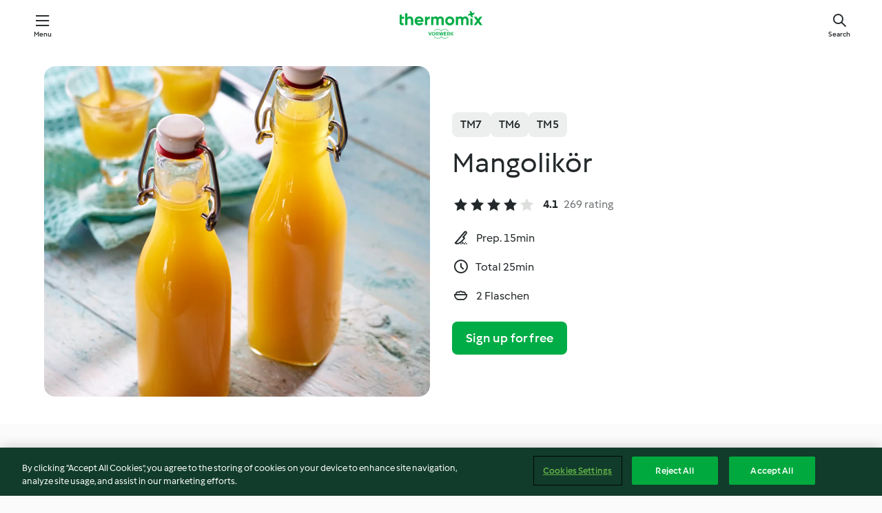

--- FILE ---
content_type: text/html; charset=utf-8
request_url: https://cookidoo.thermomix.com/recipes/recipe/en-US/r97292
body_size: 9831
content:
<!DOCTYPE html>
<html
  lang="en-US"
  class="cicd2-theme">
<head>
    <meta property="og:url" content="https://cookidoo.thermomix.com/recipes/recipe/en-US/r97292"/>
    <meta property="og:title" content="Mangolikör"/>
    <meta property="og:description" content="A world of Thermomix® recipes - Cookidoo® brings you delicious food from all over the world.
With thousands of recipes and ideas, you'll find mouth-watering inspiration every time you log in."/>
    <meta property="og:image" content="https://assets.tmecosys.com/image/upload/t_web_rdp_recipe_584x480/img/recipe/ras/Assets/44126368-CF65-413D-83CB-B25F2C17EC0C/Derivates/9EF0C4E4-5FE5-478D-9FE9-BA5E0526FC45.jpg"/>
    <meta name="robots" content="noarchive"/>
    <meta charset="utf-8">
    <meta name="viewport" content="width=device-width, initial-scale=1, shrink-to-fit=no">
    <link rel="stylesheet" href="https://patternlib-all.prod.external.eu-tm-prod.vorwerk-digital.com/pl-core-29.5.0-c777d148a40073f22d20001fcdd6914f.css">
      <link rel="stylesheet" href="https://patternlib-all.prod.external.eu-tm-prod.vorwerk-digital.com/cicd2-theme-29.5.0-43cee002ce95b4bcfc18513ecba0695e.css">
    <link rel="stylesheet" href="https://recipepublic-all.prod.external.eu-tm-prod.vorwerk-digital.com/bundle-7e9da6437349bf80779b292c7cffc47b.css">
    <link rel="icon" href="https://patternlib-all.prod.external.eu-tm-prod.vorwerk-digital.com/favicon-02a92602e0cf506ebd0186892a17fd82.ico">
    <link rel="preconnect" href="https://assets.tmecosys.com" crossorigin="anonymous">
    <script>"use strict";(()=>{function c(n){let t=document.cookie.match(new RegExp("(^| )"+n+"=([^;]+)"));if(t)return t[2]}var e={get:c};e.get("v-authenticated")?document.documentElement.classList.add("is-authenticated"):document.documentElement.classList.add("is-unauthenticated");})();
</script>
    <title>Mangolikör - Cookidoo® – the official Thermomix® recipe platform</title>
    <link rel="stylesheet" href="https://patternlib-all.prod.external.eu-tm-prod.vorwerk-digital.com/pl-recipe-2.18.3-4949e3c3f2b6c536234d63e48d89c215.css">
    <script type="application/ld+json">{"@context":"http://schema.org/","@type":"Recipe","name":"Mangolikör","image":"https://assets.tmecosys.com/image/upload/t_web_rdp_recipe_584x480_1_5x/img/recipe/ras/Assets/44126368-CF65-413D-83CB-B25F2C17EC0C/Derivates/9EF0C4E4-5FE5-478D-9FE9-BA5E0526FC45.jpg","totalTime":"PT25M","cookTime":"PT25M","prepTime":"PT15M","recipeYield":"2 Flaschen","recipeCategory":["Getränke"],"recipeIngredient":["400 g Korn","2 Dosen Mango","200 g Zucker"],"nutrition":{"@type":"NutritionInformation","calories":"1173 kcal","carbohydrateContent":"187 g","fatContent":"1 g","proteinContent":"1 g"},"inLanguage":"en-US","author":{"@type":"Organization","name":"Vorwerk Home & Co. KmG","address":"Wolleraustrasse 11a\n8807 Freienbach\nSwitzerland","url":"https://cookidoo.thermomix.com"},"aggregateRating":{"@id":"AggregatedRating"}}</script>
</head>

<body>
  <core-user-info
    condition="html.is-authenticated"
    base="/profile/api/user"
    community-profile="/community/profile/en-US"
    devices="/customer-devices/api/my-devices/versions"
    >
  </core-user-info>
  
  <div class="page-content">
      
  <header tabindex="-1" class="page-header">
    <div class="page-header__content">
      <a href="#main-content" class="link--skip">Skip to main content</a>
          <a class="logo page-header__home authenticated-only" href="/foundation/en-US/for-you"
            aria-label="Link to the home page">
            <img class="logo" src="https://patternlib-all.prod.external.eu-tm-prod.vorwerk-digital.com/logo_thermomix-02469c2fb4fca55fc3c397286d9e7fe0.svg"
              alt="Thermomix®">
          </a>
          <a class="logo page-header__home unauthenticated-only" href="/foundation/en-US/explore"
            aria-label="Link to the home page">
            <img class="logo" src="https://patternlib-all.prod.external.eu-tm-prod.vorwerk-digital.com/logo_thermomix-02469c2fb4fca55fc3c397286d9e7fe0.svg"
              alt="Thermomix®">
          </a>
      <core-nav class="page-header__nav">
        <nav class="core-nav__nav" role="navigation">
          <button class="core-nav__trigger">Menu</button>
          <div class="core-nav__container">
            <ul class="core-nav__main-links authenticated-only">
                <li class="core-nav__item">
                  <a href="/foundation/en-US/for-you"
                    class="core-nav__link">For You</a>
                </li>
              <li class="core-nav__item">
                <a href="/foundation/en-US/explore"
                  class="core-nav__link">Explore</a>
              </li>
              <li class="core-nav__item">
                <a href="/organize/en-US/my-recipes"
                  class="core-nav__link">My Recipes</a>
              </li>
              <li class="core-nav__item">
                <a href="/planning/en-US/my-week"
                  class="core-nav__link">My Week</a>
              </li>
                <li class="core-nav__item">
                  <a href="/shopping/en-US"
                    class="core-nav__link">Shopping list</a>
                </li>
            </ul>
            <ul class=" core-nav__main-links unauthenticated-only">
              <li class="core-nav__item">
                <a href="/foundation/en-US/explore"
                  class="core-nav__link">Explore</a>
              </li>
              <li class="core-nav__item">
                <a href="/foundation/en-US/membership"
                  class="core-nav__link">Membership</a>
              </li>
              <li class="core-nav__item">
                <a href="/foundation/en-US/help"
                  class="core-nav__link">Help</a>
              </li>
            </ul>
            <ul class="core-nav__links unauthenticated-only">
              <li class="core-nav__item">
                <a href="/ciam/register/start"
                  class="core-nav__link page-header__sign-up page-header__icon">Sign up</a>
              </li>
              <li class="core-nav__item">
                <a href="/profile/en-US/login?redirectAfterLogin=%2Frecipes%2Frecipe%2Fen-US%2Fr97292"
                  class="core-nav__link page-header__login page-header__icon">Login</a>
              </li>
            </ul>
            <div role="separator" aria-orientation="vertical"
              class="core-nav__separator separator-vertical separator-vertical--silver-20"></div>
            <core-user-profile class="authenticated-only">
              <core-dropdown-menu class="core-nav__dropdown core-nav__dropdown--profile" align="bottom-right">
                <button class="core-dropdown-menu__trigger core-nav__dropdown-trigger">
                  <span class="core-nav__dropdown-trigger-icon" aria-hidden="true"></span>
                  <img class="core-nav__dropdown-trigger-picture" src alt>
                  <span class="core-dropdown-menu__trigger-text">
                      Profile
                  </span>
                </button>
                <div class="core-dropdown-menu__content core-nav__dropdown-content">
                  <ul class="core-dropdown-list core-nav__dropdown-list">
                    <li class="core-community-profile__link">
                      <a href="/community/profile/en-US"
                        class="core-dropdown-list__item core-nav__link core-nav__link--community">
                        <core-community-profile>
                          <span class="core-community-profile__icon" aria-hidden="true"></span>
                          <img class="core-community-profile__picture" src alt>
                          <div class="core-community-profile__heading-group">
                            <span class="core-community-profile__header">Profile</span>
                            <span class="core-community-profile__subheader">View profile</span>
                          </div>
                        </core-community-profile>
                      </a>
                    </li>
                    <li>
                      <a href="/commerce/en-US/membership"
                        class="core-dropdown-list__item core-nav__link">Account</a>
                    </li>
                    <li>
                      <a href="/foundation/en-US/help"
                        class="core-dropdown-list__item core-nav__link">Help</a>
                    </li>
                    <li>
                      <a href="/profile/logout"
                        class="core-dropdown-list__item core-nav__link">Sign out</a>
                    </li>
                  </ul>
                </div>
              </core-dropdown-menu>
            </core-user-profile>
          </div>
          <div role="separator" aria-orientation="vertical"
            class="core-nav__separator separator-vertical separator-vertical--silver-20"></div>
        </nav>
      </core-nav>
      <a class="page-header__search page-header__icon" href="/search/en-US"
        aria-label="Search">Search</a>
    </div>
  </header>
  <recipe-scrollspy>
    <nav class="recipe-scrollspy__nav">
        <a href="#ingredients-section" class="recipe-scrollspy__link">Ingredients</a>
  
      <a href="#difficulty-section" class="recipe-scrollspy__link">Difficulty</a>
  
        <a href="#nutrition-section" class="recipe-scrollspy__link">Nutrition</a>
  
        <a href="#also-featured-in-section" class="recipe-scrollspy__link">Also featured in</a>
  
      <a id="recipe-scrollspy-alternative-recipes" href="#alternative-recipes" class="recipe-scrollspy__link">You might also like...</a>
    </nav>
  </recipe-scrollspy>

  <recipe-details id="main-content">
    <recipe-card>
      <div class="recipe-card__wrapper">
        <div class="recipe-card__image-wrapper">
            <core-image-loader>
              <img
                class="recipe-card__image"
                  src="https://assets.tmecosys.com/image/upload/t_web_rdp_recipe_584x480/img/recipe/ras/Assets/44126368-CF65-413D-83CB-B25F2C17EC0C/Derivates/9EF0C4E4-5FE5-478D-9FE9-BA5E0526FC45.jpg"
                  srcset="https://assets.tmecosys.com/image/upload/t_web_rdp_recipe_584x480/img/recipe/ras/Assets/44126368-CF65-413D-83CB-B25F2C17EC0C/Derivates/9EF0C4E4-5FE5-478D-9FE9-BA5E0526FC45.jpg 584w, https://assets.tmecosys.com/image/upload/t_web_rdp_recipe_584x480_1_5x/img/recipe/ras/Assets/44126368-CF65-413D-83CB-B25F2C17EC0C/Derivates/9EF0C4E4-5FE5-478D-9FE9-BA5E0526FC45.jpg 876w"
                    sizes="(min-width: 1333px) 584px, (min-width: 768px) 50vw, 100vw"
                alt="Mangolikör"
                title="Mangolikör"/>
            </core-image-loader>
        </div>
        <div class="recipe-card__info">
    
            <div class="recipe-card__header">
              <div class="recipe-card__header-left">
                  <rdp-badges id="tm-versions-modal">
                      <button class="core-chip-button core-chip-button--flat core-chip-button--x-small">
                        TM7
                      </button>
                      <button class="core-chip-button core-chip-button--flat core-chip-button--x-small">
                        TM6
                      </button>
                      <button class="core-chip-button core-chip-button--flat core-chip-button--x-small">
                        TM5
                      </button>
                  </rdp-badges>
                
                  <core-modal
                    trigger-id="tm-versions-modal"
                    class="tm-versions-modal"
                    prevent-body-scroll="true"
                    hidden>
                    <div class="core-modal__wrapper">
                      <div class="core-modal__container" role="dialog" aria-modal="true">
                  
                        <div class="core-modal__header">
                          <h2>Devices & Accessories</h2>
                          <button class="core-modal__close" aria-label="Close Modal"></button>
                        </div>
                  
                        <core-scrollbar class="core-modal__content" fadeout-top>
                          <div class="core-scrollbar__content">
                  
                            <rdp-tm-versions>
                              <p class="rdp-tm-versions__description">This recipe is designed for a specific device and accessory combination. Without this required setup the recipe might not be successful.</p>
                              <div class="rdp-tm-versions__list">
                                  <div class="rdp-tm-versions__item">
                                    <img src="https://patternlib-all.prod.external.eu-tm-prod.vorwerk-digital.com/tm7-83b22c91a1a1e7fee3797168f05f9754.png" class="rdp-tm-versions__image"/>
                                    <div class="rdp-tm-versions__wrapper">
                                      <span class="rdp-tm-versions__name">Thermomix® TM7</span>
                                      <span class="rdp-tm-versions__compatibility">
                                        <span class="icon icon--checkmark-circle icon--xxxs"></span>Compatible
                                      </span>
                                    </div>
                                  </div>
                                  <div class="rdp-tm-versions__item">
                                    <img src="https://patternlib-all.prod.external.eu-tm-prod.vorwerk-digital.com/tm6-fff867f1cfc7f35118b8b6dfffca8339.png" class="rdp-tm-versions__image"/>
                                    <div class="rdp-tm-versions__wrapper">
                                      <span class="rdp-tm-versions__name">Thermomix® TM6</span>
                                      <span class="rdp-tm-versions__compatibility">
                                        <span class="icon icon--checkmark-circle icon--xxxs"></span>Compatible
                                      </span>
                                    </div>
                                  </div>
                                  <div class="rdp-tm-versions__item">
                                    <img src="https://patternlib-all.prod.external.eu-tm-prod.vorwerk-digital.com/tm5-a3a665744eb0093e9108135bf6b1baa4.png" class="rdp-tm-versions__image"/>
                                    <div class="rdp-tm-versions__wrapper">
                                      <span class="rdp-tm-versions__name">Thermomix® TM5</span>
                                      <span class="rdp-tm-versions__compatibility">
                                        <span class="icon icon--checkmark-circle icon--xxxs"></span>Compatible
                                      </span>
                                    </div>
                                  </div>
                              </div>
                            </rdp-tm-versions>
                  
                  
                          </div>
                        </core-scrollbar>
                  
                        <div class="core-modal__footer">
                          <a class="button--inline rdp-tm-versions__more" href="/foundation/en-US/thermomix-compatibility">More information</a>
                        </div>
                      </div>
                    </div>
                  </core-modal>
                
              </div>
            </div>
    
          <div class="recipe-card__content">
            <core-ellipsis lines-count="3">
              <h1 class="recipe-card__section recipe-card__name">Mangolikör</h1>
            </core-ellipsis>
            
            <core-rating>
  <div class="core-rating__rating-list">
      <span class="core-rating__point core-rating__point--full"></span>
      <span class="core-rating__point core-rating__point--full"></span>
      <span class="core-rating__point core-rating__point--full"></span>
      <span class="core-rating__point core-rating__point--full"></span>
      <span class="core-rating__point "></span>
  </div>
    <span class="core-rating__counter">4.1</span>
    <span class="core-rating__label">
      
      269 rating
      
    </span>
  <script type="application/ld+json">
  {
    "@context": "http://schema.org",
    "@type": "AggregateRating",
    "@id": "AggregatedRating",
    "ratingValue": 4.1,
    "reviewCount": 269
  }
  </script>
</core-rating>

            <div class="recipe-card__cook-params">
              <div class="recipe-card__cook-param">
                <span class="icon icon--time-preparation"></span>
                <span>Prep. 15min </span>
              </div>
              <div class="recipe-card__cook-param">
                <span class="icon icon--time"></span>
                <span>Total 25min</span>
              </div>
              <div class="recipe-card__cook-param">
                <span class="icon icon--servings"></span>
                <span>2 Flaschen</span>
              </div>
            </div>
          </div>
    
          <div class="recipe-card__footer">
            <a class="button--primary recipe-card__action-button recipe-card__action-button--primary"
              title="Sign up for free"
              href="/ciam/register/start">Sign up for free</a>
          </div>
        </div>
      </div>
    </recipe-card>
    
    <recipe-content>
      <div class="recipe-content__left">
        <div mobile-order="1">
          <div id="ingredients-section" class="recipe-content__section">
            <h4 class="recipe-content__title">Ingredients</h4>
              <div class="recipe-content__inner-section">
                <ul class="ul--clean">
                    <li>
          <recipe-ingredient>
            <div class="recipe-ingredient__wrapper">
                <img class="recipe-ingredient__image"   src="https://assets.tmecosys.com/image/upload/t_web_ingredient_48x48/icons/ingredient_icons/284"
            srcset="https://assets.tmecosys.com/image/upload/t_web_ingredient_48x48/icons/ingredient_icons/284 48w, https://assets.tmecosys.com/image/upload/t_web_ingredient_48x48_1_5x/icons/ingredient_icons/284 72w, https://assets.tmecosys.com/image/upload/t_web_ingredient_48x48_2x/icons/ingredient_icons/284 96w"
              sizes="48px"
           />
          
                <div class="recipe-ingredient__content">
                  <span class="recipe-ingredient__name">
                    Korn 
                  </span>
                </div>
                <span class="recipe-ingredient__amount">
                      400
                    g
                </span>
            </div>
          </recipe-ingredient>
          </li>
                    <li>
          <recipe-ingredient>
            <div class="recipe-ingredient__wrapper">
                <img class="recipe-ingredient__image"   src="https://assets.tmecosys.com/image/upload/t_web_ingredient_48x48/icons/ingredient_icons/117"
            srcset="https://assets.tmecosys.com/image/upload/t_web_ingredient_48x48/icons/ingredient_icons/117 48w, https://assets.tmecosys.com/image/upload/t_web_ingredient_48x48_1_5x/icons/ingredient_icons/117 72w, https://assets.tmecosys.com/image/upload/t_web_ingredient_48x48_2x/icons/ingredient_icons/117 96w"
              sizes="48px"
           />
          
                <div class="recipe-ingredient__content">
                  <span class="recipe-ingredient__name">
                    Mango 
                  </span>
                    <span class="recipe-ingredient__description">in Schnitten, leicht gezuckert (à 425 g)</span>
                </div>
                <span class="recipe-ingredient__amount">
                      2
                    Dosen
                </span>
            </div>
          </recipe-ingredient>
          </li>
                    <li>
          <recipe-ingredient>
            <div class="recipe-ingredient__wrapper">
                <img class="recipe-ingredient__image"   src="https://assets.tmecosys.com/image/upload/t_web_ingredient_48x48/icons/ingredient_icons/9"
            srcset="https://assets.tmecosys.com/image/upload/t_web_ingredient_48x48/icons/ingredient_icons/9 48w, https://assets.tmecosys.com/image/upload/t_web_ingredient_48x48_1_5x/icons/ingredient_icons/9 72w, https://assets.tmecosys.com/image/upload/t_web_ingredient_48x48_2x/icons/ingredient_icons/9 96w"
              sizes="48px"
           />
          
                <div class="recipe-ingredient__content">
                  <span class="recipe-ingredient__name">
                    Zucker 
                  </span>
                </div>
                <span class="recipe-ingredient__amount">
                      200
                    g
                </span>
            </div>
          </recipe-ingredient>
          </li>
                </ul>
              </div>
          </div>
          <hr>
        </div>
        <div mobile-order="3">
          <div id="difficulty-section" class="recipe-content__section">
            <h4 class="recipe-content__title">Difficulty</h4>
            <rdp-difficulty>
              <span class="icon icon--s icon--chef-hat"></span>
              <p>easy</p>
            </rdp-difficulty>
          </div>
          <hr>
            <div id="nutrition-section" class="recipe-content__section">
              <h4 class="recipe-content__title">
                Nutrition
                <span class="recipe-content__subtitle">per 1 Flasche</span>
              </h4>
              <rdp-nutritious>
                  <div class="rdp-nutritious__item">
                    <span class="rdp-nutritious__name">Protein</span>
                    <span class="rdp-nutritious__value">
                        1 g 
                    </span>
                  </div>
                  <div class="rdp-nutritious__item">
                    <span class="rdp-nutritious__name">Calories</span>
                    <span class="rdp-nutritious__value">
                        4902 kJ  / 
                        1173 kcal 
                    </span>
                  </div>
                  <div class="rdp-nutritious__item">
                    <span class="rdp-nutritious__name">Fat</span>
                    <span class="rdp-nutritious__value">
                        1 g 
                    </span>
                  </div>
                  <div class="rdp-nutritious__item">
                    <span class="rdp-nutritious__name">Fiber</span>
                    <span class="rdp-nutritious__value">
                        4 g 
                    </span>
                  </div>
                  <div class="rdp-nutritious__item">
                    <span class="rdp-nutritious__name">Carbohydrates</span>
                    <span class="rdp-nutritious__value">
                        187 g 
                    </span>
                  </div>
              </rdp-nutritious>
            </div>
            <hr>
        </div>
      </div>
      <div class="recipe-content__right">
        <div mobile-order="2">
          <div class="recipe-content__section">
            <recipe-membership-banner>
              <img src="https://patternlib-all.prod.external.eu-tm-prod.vorwerk-digital.com/cookidoo-world-da330b8ec91ef8ac5df385f0e440dffb.svg" class="recipe-membership-banner__image" />
              <h1 class="recipe-membership-banner__title">Like what you see?</h1>
              <h4 class="recipe-membership-banner__subtitle">This recipe and more than 100 000 others are waiting for you!</h4>
              <p class="recipe-membership-banner__description">Register for our 30-day free trial and discover the world of Cookidoo®. </p>
              <a href="/ciam/register/start" class="button--primary">Sign up for free</a>
              <a href="/foundation/en-US/membership" class="button--inline">More information</a>
            </recipe-membership-banner>
          </div>
          <hr>
        </div>
        <div mobile-order="4">
            <div id="also-featured-in-section" class="recipe-content__section">
              <h4 class="recipe-content__title">Also featured in</h4>
              <rdp-collections>
                  <rdp-collection-tile>
                    <a class="rdp-collection-tile__wrapper" href="/collection/en-US/p/VrkCollection-de-000001265007">
                      <img   src="https://assets.tmecosys.com/image/upload/t_web_col_80x80/img/collection/ras/Assets/d85dccf6-10d1-432f-834e-00eca32fb193/Derivates/7cd9e6b8-112e-4b8e-845b-2274a560689b.jpg"
            srcset="https://assets.tmecosys.com/image/upload/t_web_col_80x80/img/collection/ras/Assets/d85dccf6-10d1-432f-834e-00eca32fb193/Derivates/7cd9e6b8-112e-4b8e-845b-2274a560689b.jpg 80w, https://assets.tmecosys.com/image/upload/t_web_col_80x80_1_5x/img/collection/ras/Assets/d85dccf6-10d1-432f-834e-00eca32fb193/Derivates/7cd9e6b8-112e-4b8e-845b-2274a560689b.jpg 120w, https://assets.tmecosys.com/image/upload/t_web_col_80x80_2x/img/collection/ras/Assets/d85dccf6-10d1-432f-834e-00eca32fb193/Derivates/7cd9e6b8-112e-4b8e-845b-2274a560689b.jpg 160w"
              sizes="80px"
           class="rdp-collection-tile__image">
                      <div class="rdp-collection-tile__content">
                        <span class="rdp-collection-tile__name">Geschenke</span>
                        <span class="rdp-collection-tile__info">23 Recipes<br>Germany</span>
                      </div>
                    </a>
                  </rdp-collection-tile>
              </rdp-collections>
            </div>
            <hr>
        </div>
      </div>
    </recipe-content>
  </recipe-details>

  
  
  
  <div id="alternative-recipes" class="l-content l-content--additional recipe-alternative-recipes">
    <core-stripe class="core-stripe--modern" aria-labelledby="stripe-header" aria-describedby="stripe-description" role="region"
                 data-category="VrkNavCategory-RPF-015">
      <h3 class="core-stripe__header" id="stripe-header">
          You might also like...
      </h3>
        <div class="core-stripe__content">
          
  
          
            <core-tile class="core-tile--expanded" id="r77363" data-recipe-id="r77363"><a class="link--alt" href="/recipes/recipe/en-US/r77363"><div aria-hidden="true" class="core-tile__image-wrapper">
    <img
      class="core-tile__image"
      alt="Beerenlikör"
      title="Beerenlikör"
      src="https://assets.tmecosys.com/image/upload/t_web_shared_recipe_221x240/img/recipe/ras/Assets/37DC93C8-D4CC-49C1-BEFC-75A063EC2611/Derivates/BD64CE7E-7D03-4682-BD07-C5FF122224AA"
      sizes="221px"
      decoding="async"
      srcset="https://assets.tmecosys.com/image/upload/t_web_shared_recipe_221x240/img/recipe/ras/Assets/37DC93C8-D4CC-49C1-BEFC-75A063EC2611/Derivates/BD64CE7E-7D03-4682-BD07-C5FF122224AA 221w, https://assets.tmecosys.com/image/upload/t_web_shared_recipe_221x240_1_5x/img/recipe/ras/Assets/37DC93C8-D4CC-49C1-BEFC-75A063EC2611/Derivates/BD64CE7E-7D03-4682-BD07-C5FF122224AA 331w, https://assets.tmecosys.com/image/upload/t_web_shared_recipe_221x240_2x/img/recipe/ras/Assets/37DC93C8-D4CC-49C1-BEFC-75A063EC2611/Derivates/BD64CE7E-7D03-4682-BD07-C5FF122224AA 442w"
    />
  </div><div class="core-tile__description-wrapper"><div class="core-tile__description"><core-ellipsis><p class="core-tile__description-text">Beerenlikör</p></core-ellipsis><button class="core-tile__trigger authenticated-only context-menu-trigger" aria-label="Open recipe options" type="button"></button></div><core-rating class="core-rating--short core-rating--small"><span class="core-rating__counter" aria-label="Rating 4.7">4.7</span><span class="core-rating__point core-rating__point--full" aria-disabled="true"></span><span class="core-rating__label" aria-label="from 1261 reviews">(1.3K)</span></core-rating><p class="core-tile__description-subline" aria-label="Total time 25min">25min</p></div></a><core-context-menu trigger-class="context-menu-trigger" class="translate-x-[0.5px]"><ul class="core-dropdown-list"><li><core-transclude href="/planning/en-US/transclude/manage-cook-today/r77363" prevent-page-reload="true" on="context-menu-open" context="core-context-menu"></core-transclude></li><li><core-transclude href="/organize/en-US/transclude/manage-bookmark/r77363" prevent-page-reload="true" on="context-menu-open" context="core-context-menu"></core-transclude></li><li><core-transclude href="/organize/en-US/transclude/manage-custom-list/r77363" prevent-page-reload="true" on="context-menu-open" context="core-context-menu"></core-transclude></li><li><core-transclude href="/planning/en-US/transclude/manage-add-to-myweek/r77363" prevent-page-reload="true" on="context-menu-open" context="core-context-menu"></core-transclude></li><li><core-transclude href="/shopping/en-US/partial/add-to-shopping-list/r77363" prevent-page-reload="true" on="context-menu-open" context="core-context-menu"></core-transclude></li><li><core-transclude href="/created-recipes/en-US/partials/add-to-customer-recipes?recipeUrl=https%3A%2F%2Fcookidoo.thermomix.com%2Frecipes%2Frecipe%2Fen-US%2Fr77363" prevent-page-reload="true" on="context-menu-open" context="core-context-menu"></core-transclude></li><li data-error="401" data-redirect-param="redirectAfterLogin" class="display-none"><a href="/profile/en-US/login?redirectAfterLogin=%2Fsearch%2Fen-US%2Ffragments%2Fstripe%3Flimit%3D12%26lazyLoading%3Dtrue%26accessories%3DincludingFriend%252CincludingBladeCoverWithPeeler%252CincludingCutter%252CincludingSensor%26includeRating%3Dtrue%26like%3Dr97292" class="core-dropdown-list__item"><span class="icon" aria-hidden="true">refresh</span>Refresh login</a></li></ul></core-context-menu></core-tile><core-tile class="core-tile--expanded" id="r141206" data-recipe-id="r141206"><a class="link--alt" href="/recipes/recipe/en-US/r141206"><div aria-hidden="true" class="core-tile__image-wrapper">
    <img
      class="core-tile__image"
      alt="Bier-Likör"
      title="Bier-Likör"
      src="https://assets.tmecosys.com/image/upload/t_web_shared_recipe_221x240/img/recipe/ras/Assets/702c7db5-9219-4792-8265-9efcd1f1935b/Derivates/f726ba3c-c40e-4c0b-927f-b2ef429e4615"
      sizes="221px"
      decoding="async"
      srcset="https://assets.tmecosys.com/image/upload/t_web_shared_recipe_221x240/img/recipe/ras/Assets/702c7db5-9219-4792-8265-9efcd1f1935b/Derivates/f726ba3c-c40e-4c0b-927f-b2ef429e4615 221w, https://assets.tmecosys.com/image/upload/t_web_shared_recipe_221x240_1_5x/img/recipe/ras/Assets/702c7db5-9219-4792-8265-9efcd1f1935b/Derivates/f726ba3c-c40e-4c0b-927f-b2ef429e4615 331w, https://assets.tmecosys.com/image/upload/t_web_shared_recipe_221x240_2x/img/recipe/ras/Assets/702c7db5-9219-4792-8265-9efcd1f1935b/Derivates/f726ba3c-c40e-4c0b-927f-b2ef429e4615 442w"
    />
  </div><div class="core-tile__description-wrapper"><div class="core-tile__description"><core-ellipsis><p class="core-tile__description-text">Bier-Likör</p></core-ellipsis><button class="core-tile__trigger authenticated-only context-menu-trigger" aria-label="Open recipe options" type="button"></button></div><core-rating class="core-rating--short core-rating--small"><span class="core-rating__counter" aria-label="Rating 3.6">3.6</span><span class="core-rating__point core-rating__point--full" aria-disabled="true"></span><span class="core-rating__label" aria-label="from 507 reviews">(507)</span></core-rating><p class="core-tile__description-subline" aria-label="Total time 30min">30min</p></div></a><core-context-menu trigger-class="context-menu-trigger" class="translate-x-[0.5px]"><ul class="core-dropdown-list"><li><core-transclude href="/planning/en-US/transclude/manage-cook-today/r141206" prevent-page-reload="true" on="context-menu-open" context="core-context-menu"></core-transclude></li><li><core-transclude href="/organize/en-US/transclude/manage-bookmark/r141206" prevent-page-reload="true" on="context-menu-open" context="core-context-menu"></core-transclude></li><li><core-transclude href="/organize/en-US/transclude/manage-custom-list/r141206" prevent-page-reload="true" on="context-menu-open" context="core-context-menu"></core-transclude></li><li><core-transclude href="/planning/en-US/transclude/manage-add-to-myweek/r141206" prevent-page-reload="true" on="context-menu-open" context="core-context-menu"></core-transclude></li><li><core-transclude href="/shopping/en-US/partial/add-to-shopping-list/r141206" prevent-page-reload="true" on="context-menu-open" context="core-context-menu"></core-transclude></li><li><core-transclude href="/created-recipes/en-US/partials/add-to-customer-recipes?recipeUrl=https%3A%2F%2Fcookidoo.thermomix.com%2Frecipes%2Frecipe%2Fen-US%2Fr141206" prevent-page-reload="true" on="context-menu-open" context="core-context-menu"></core-transclude></li><li data-error="401" data-redirect-param="redirectAfterLogin" class="display-none"><a href="/profile/en-US/login?redirectAfterLogin=%2Fsearch%2Fen-US%2Ffragments%2Fstripe%3Flimit%3D12%26lazyLoading%3Dtrue%26accessories%3DincludingFriend%252CincludingBladeCoverWithPeeler%252CincludingCutter%252CincludingSensor%26includeRating%3Dtrue%26like%3Dr97292" class="core-dropdown-list__item"><span class="icon" aria-hidden="true">refresh</span>Refresh login</a></li></ul></core-context-menu></core-tile><core-tile class="core-tile--expanded" id="r137759" data-recipe-id="r137759"><a class="link--alt" href="/recipes/recipe/en-US/r137759"><div aria-hidden="true" class="core-tile__image-wrapper">
    <img
      class="core-tile__image"
      alt="Karamell-Nuss-Likör"
      title="Karamell-Nuss-Likör"
      src="https://assets.tmecosys.com/image/upload/t_web_shared_recipe_221x240/img/recipe/ras/Assets/DDCDB2F1-3116-4586-9047-B71D4A88CBDB/Derivates/1598B3AF-2E70-4114-B674-A53CBAFEA18E"
      sizes="221px"
      decoding="async"
      srcset="https://assets.tmecosys.com/image/upload/t_web_shared_recipe_221x240/img/recipe/ras/Assets/DDCDB2F1-3116-4586-9047-B71D4A88CBDB/Derivates/1598B3AF-2E70-4114-B674-A53CBAFEA18E 221w, https://assets.tmecosys.com/image/upload/t_web_shared_recipe_221x240_1_5x/img/recipe/ras/Assets/DDCDB2F1-3116-4586-9047-B71D4A88CBDB/Derivates/1598B3AF-2E70-4114-B674-A53CBAFEA18E 331w, https://assets.tmecosys.com/image/upload/t_web_shared_recipe_221x240_2x/img/recipe/ras/Assets/DDCDB2F1-3116-4586-9047-B71D4A88CBDB/Derivates/1598B3AF-2E70-4114-B674-A53CBAFEA18E 442w"
    />
  </div><div class="core-tile__description-wrapper"><div class="core-tile__description"><core-ellipsis><p class="core-tile__description-text">Karamell-Nuss-Likör</p></core-ellipsis><button class="core-tile__trigger authenticated-only context-menu-trigger" aria-label="Open recipe options" type="button"></button></div><core-rating class="core-rating--short core-rating--small"><span class="core-rating__counter" aria-label="Rating 4.7">4.7</span><span class="core-rating__point core-rating__point--full" aria-disabled="true"></span><span class="core-rating__label" aria-label="from 1784 reviews">(1.8K)</span></core-rating><p class="core-tile__description-subline" aria-label="Total time 20min">20min</p></div></a><core-context-menu trigger-class="context-menu-trigger" class="translate-x-[0.5px]"><ul class="core-dropdown-list"><li><core-transclude href="/planning/en-US/transclude/manage-cook-today/r137759" prevent-page-reload="true" on="context-menu-open" context="core-context-menu"></core-transclude></li><li><core-transclude href="/organize/en-US/transclude/manage-bookmark/r137759" prevent-page-reload="true" on="context-menu-open" context="core-context-menu"></core-transclude></li><li><core-transclude href="/organize/en-US/transclude/manage-custom-list/r137759" prevent-page-reload="true" on="context-menu-open" context="core-context-menu"></core-transclude></li><li><core-transclude href="/planning/en-US/transclude/manage-add-to-myweek/r137759" prevent-page-reload="true" on="context-menu-open" context="core-context-menu"></core-transclude></li><li><core-transclude href="/shopping/en-US/partial/add-to-shopping-list/r137759" prevent-page-reload="true" on="context-menu-open" context="core-context-menu"></core-transclude></li><li><core-transclude href="/created-recipes/en-US/partials/add-to-customer-recipes?recipeUrl=https%3A%2F%2Fcookidoo.thermomix.com%2Frecipes%2Frecipe%2Fen-US%2Fr137759" prevent-page-reload="true" on="context-menu-open" context="core-context-menu"></core-transclude></li><li data-error="401" data-redirect-param="redirectAfterLogin" class="display-none"><a href="/profile/en-US/login?redirectAfterLogin=%2Fsearch%2Fen-US%2Ffragments%2Fstripe%3Flimit%3D12%26lazyLoading%3Dtrue%26accessories%3DincludingFriend%252CincludingBladeCoverWithPeeler%252CincludingCutter%252CincludingSensor%26includeRating%3Dtrue%26like%3Dr97292" class="core-dropdown-list__item"><span class="icon" aria-hidden="true">refresh</span>Refresh login</a></li></ul></core-context-menu></core-tile><core-tile class="core-tile--expanded" id="r125588" data-recipe-id="r125588"><a class="link--alt" href="/recipes/recipe/en-US/r125588"><div aria-hidden="true" class="core-tile__image-wrapper">
    <img
      class="core-tile__image"
      alt="Pina-Colada-Likör"
      title="Pina-Colada-Likör"
      src="https://assets.tmecosys.com/image/upload/t_web_shared_recipe_221x240/img/recipe/ras/Assets/D687CDEF-D540-4CC6-ADE9-D1876D2F8E29/Derivates/5E8573E8-0272-4343-AE56-71B6F2EFD424"
      sizes="221px"
      decoding="async"
      srcset="https://assets.tmecosys.com/image/upload/t_web_shared_recipe_221x240/img/recipe/ras/Assets/D687CDEF-D540-4CC6-ADE9-D1876D2F8E29/Derivates/5E8573E8-0272-4343-AE56-71B6F2EFD424 221w, https://assets.tmecosys.com/image/upload/t_web_shared_recipe_221x240_1_5x/img/recipe/ras/Assets/D687CDEF-D540-4CC6-ADE9-D1876D2F8E29/Derivates/5E8573E8-0272-4343-AE56-71B6F2EFD424 331w, https://assets.tmecosys.com/image/upload/t_web_shared_recipe_221x240_2x/img/recipe/ras/Assets/D687CDEF-D540-4CC6-ADE9-D1876D2F8E29/Derivates/5E8573E8-0272-4343-AE56-71B6F2EFD424 442w"
    />
  </div><div class="core-tile__description-wrapper"><div class="core-tile__description"><core-ellipsis><p class="core-tile__description-text">Pina-Colada-Likör</p></core-ellipsis><button class="core-tile__trigger authenticated-only context-menu-trigger" aria-label="Open recipe options" type="button"></button></div><core-rating class="core-rating--short core-rating--small"><span class="core-rating__counter" aria-label="Rating 4.1">4.1</span><span class="core-rating__point core-rating__point--full" aria-disabled="true"></span><span class="core-rating__label" aria-label="from 414 reviews">(414)</span></core-rating><p class="core-tile__description-subline" aria-label="Total time 30min">30min</p></div></a><core-context-menu trigger-class="context-menu-trigger" class="translate-x-[0.5px]"><ul class="core-dropdown-list"><li><core-transclude href="/planning/en-US/transclude/manage-cook-today/r125588" prevent-page-reload="true" on="context-menu-open" context="core-context-menu"></core-transclude></li><li><core-transclude href="/organize/en-US/transclude/manage-bookmark/r125588" prevent-page-reload="true" on="context-menu-open" context="core-context-menu"></core-transclude></li><li><core-transclude href="/organize/en-US/transclude/manage-custom-list/r125588" prevent-page-reload="true" on="context-menu-open" context="core-context-menu"></core-transclude></li><li><core-transclude href="/planning/en-US/transclude/manage-add-to-myweek/r125588" prevent-page-reload="true" on="context-menu-open" context="core-context-menu"></core-transclude></li><li><core-transclude href="/shopping/en-US/partial/add-to-shopping-list/r125588" prevent-page-reload="true" on="context-menu-open" context="core-context-menu"></core-transclude></li><li><core-transclude href="/created-recipes/en-US/partials/add-to-customer-recipes?recipeUrl=https%3A%2F%2Fcookidoo.thermomix.com%2Frecipes%2Frecipe%2Fen-US%2Fr125588" prevent-page-reload="true" on="context-menu-open" context="core-context-menu"></core-transclude></li><li data-error="401" data-redirect-param="redirectAfterLogin" class="display-none"><a href="/profile/en-US/login?redirectAfterLogin=%2Fsearch%2Fen-US%2Ffragments%2Fstripe%3Flimit%3D12%26lazyLoading%3Dtrue%26accessories%3DincludingFriend%252CincludingBladeCoverWithPeeler%252CincludingCutter%252CincludingSensor%26includeRating%3Dtrue%26like%3Dr97292" class="core-dropdown-list__item"><span class="icon" aria-hidden="true">refresh</span>Refresh login</a></li></ul></core-context-menu></core-tile><core-tile class="core-tile--expanded" id="r124584" data-recipe-id="r124584"><a class="link--alt" href="/recipes/recipe/en-US/r124584"><div aria-hidden="true" class="core-tile__image-wrapper">
    <img
      class="core-tile__image"
      alt="Nougat-Likör"
      title="Nougat-Likör"
      src="https://assets.tmecosys.com/image/upload/t_web_shared_recipe_221x240/img/recipe/ras/Assets/A90ACB5A-0B86-4EBF-978A-D58FADE79582/Derivates/6A302E79-27D2-4AE9-83C3-ABC7FF6E7745"
      sizes="221px"
      decoding="async"
      srcset="https://assets.tmecosys.com/image/upload/t_web_shared_recipe_221x240/img/recipe/ras/Assets/A90ACB5A-0B86-4EBF-978A-D58FADE79582/Derivates/6A302E79-27D2-4AE9-83C3-ABC7FF6E7745 221w, https://assets.tmecosys.com/image/upload/t_web_shared_recipe_221x240_1_5x/img/recipe/ras/Assets/A90ACB5A-0B86-4EBF-978A-D58FADE79582/Derivates/6A302E79-27D2-4AE9-83C3-ABC7FF6E7745 331w, https://assets.tmecosys.com/image/upload/t_web_shared_recipe_221x240_2x/img/recipe/ras/Assets/A90ACB5A-0B86-4EBF-978A-D58FADE79582/Derivates/6A302E79-27D2-4AE9-83C3-ABC7FF6E7745 442w"
    />
  </div><div class="core-tile__description-wrapper"><div class="core-tile__description"><core-ellipsis><p class="core-tile__description-text">Nougat-Likör</p></core-ellipsis><button class="core-tile__trigger authenticated-only context-menu-trigger" aria-label="Open recipe options" type="button"></button></div><core-rating class="core-rating--short core-rating--small"><span class="core-rating__counter" aria-label="Rating 4.5">4.5</span><span class="core-rating__point core-rating__point--full" aria-disabled="true"></span><span class="core-rating__label" aria-label="from 411 reviews">(411)</span></core-rating><p class="core-tile__description-subline" aria-label="Total time 50min">50min</p></div></a><core-context-menu trigger-class="context-menu-trigger" class="translate-x-[0.5px]"><ul class="core-dropdown-list"><li><core-transclude href="/planning/en-US/transclude/manage-cook-today/r124584" prevent-page-reload="true" on="context-menu-open" context="core-context-menu"></core-transclude></li><li><core-transclude href="/organize/en-US/transclude/manage-bookmark/r124584" prevent-page-reload="true" on="context-menu-open" context="core-context-menu"></core-transclude></li><li><core-transclude href="/organize/en-US/transclude/manage-custom-list/r124584" prevent-page-reload="true" on="context-menu-open" context="core-context-menu"></core-transclude></li><li><core-transclude href="/planning/en-US/transclude/manage-add-to-myweek/r124584" prevent-page-reload="true" on="context-menu-open" context="core-context-menu"></core-transclude></li><li><core-transclude href="/shopping/en-US/partial/add-to-shopping-list/r124584" prevent-page-reload="true" on="context-menu-open" context="core-context-menu"></core-transclude></li><li><core-transclude href="/created-recipes/en-US/partials/add-to-customer-recipes?recipeUrl=https%3A%2F%2Fcookidoo.thermomix.com%2Frecipes%2Frecipe%2Fen-US%2Fr124584" prevent-page-reload="true" on="context-menu-open" context="core-context-menu"></core-transclude></li><li data-error="401" data-redirect-param="redirectAfterLogin" class="display-none"><a href="/profile/en-US/login?redirectAfterLogin=%2Fsearch%2Fen-US%2Ffragments%2Fstripe%3Flimit%3D12%26lazyLoading%3Dtrue%26accessories%3DincludingFriend%252CincludingBladeCoverWithPeeler%252CincludingCutter%252CincludingSensor%26includeRating%3Dtrue%26like%3Dr97292" class="core-dropdown-list__item"><span class="icon" aria-hidden="true">refresh</span>Refresh login</a></li></ul></core-context-menu></core-tile><core-tile class="core-tile--expanded" id="r337166" data-recipe-id="r337166"><a class="link--alt" href="/recipes/recipe/en-US/r337166"><div aria-hidden="true" class="core-tile__image-wrapper">
    <img
      class="core-tile__image"
      alt="Eisbonbon-Likör"
      title="Eisbonbon-Likör"
      src="https://assets.tmecosys.com/image/upload/t_web_shared_recipe_221x240/img/recipe/ras/Assets/2EF3E789-C970-463D-B9D2-7E34F2204F09/Derivates/ab00ec9e-5138-4acd-9808-6f3229f8df50"
      sizes="221px"
      decoding="async"
      srcset="https://assets.tmecosys.com/image/upload/t_web_shared_recipe_221x240/img/recipe/ras/Assets/2EF3E789-C970-463D-B9D2-7E34F2204F09/Derivates/ab00ec9e-5138-4acd-9808-6f3229f8df50 221w, https://assets.tmecosys.com/image/upload/t_web_shared_recipe_221x240_1_5x/img/recipe/ras/Assets/2EF3E789-C970-463D-B9D2-7E34F2204F09/Derivates/ab00ec9e-5138-4acd-9808-6f3229f8df50 331w, https://assets.tmecosys.com/image/upload/t_web_shared_recipe_221x240_2x/img/recipe/ras/Assets/2EF3E789-C970-463D-B9D2-7E34F2204F09/Derivates/ab00ec9e-5138-4acd-9808-6f3229f8df50 442w"
    />
  </div><div class="core-tile__description-wrapper"><div class="core-tile__description"><core-ellipsis><p class="core-tile__description-text">Eisbonbon-Likör</p></core-ellipsis><button class="core-tile__trigger authenticated-only context-menu-trigger" aria-label="Open recipe options" type="button"></button></div><core-rating class="core-rating--short core-rating--small"><span class="core-rating__counter" aria-label="Rating 4.5">4.5</span><span class="core-rating__point core-rating__point--full" aria-disabled="true"></span><span class="core-rating__label" aria-label="from 766 reviews">(766)</span></core-rating><p class="core-tile__description-subline" aria-label="Total time 15min">15min</p></div></a><core-context-menu trigger-class="context-menu-trigger" class="translate-x-[0.5px]"><ul class="core-dropdown-list"><li><core-transclude href="/planning/en-US/transclude/manage-cook-today/r337166" prevent-page-reload="true" on="context-menu-open" context="core-context-menu"></core-transclude></li><li><core-transclude href="/organize/en-US/transclude/manage-bookmark/r337166" prevent-page-reload="true" on="context-menu-open" context="core-context-menu"></core-transclude></li><li><core-transclude href="/organize/en-US/transclude/manage-custom-list/r337166" prevent-page-reload="true" on="context-menu-open" context="core-context-menu"></core-transclude></li><li><core-transclude href="/planning/en-US/transclude/manage-add-to-myweek/r337166" prevent-page-reload="true" on="context-menu-open" context="core-context-menu"></core-transclude></li><li><core-transclude href="/shopping/en-US/partial/add-to-shopping-list/r337166" prevent-page-reload="true" on="context-menu-open" context="core-context-menu"></core-transclude></li><li><core-transclude href="/created-recipes/en-US/partials/add-to-customer-recipes?recipeUrl=https%3A%2F%2Fcookidoo.thermomix.com%2Frecipes%2Frecipe%2Fen-US%2Fr337166" prevent-page-reload="true" on="context-menu-open" context="core-context-menu"></core-transclude></li><li data-error="401" data-redirect-param="redirectAfterLogin" class="display-none"><a href="/profile/en-US/login?redirectAfterLogin=%2Fsearch%2Fen-US%2Ffragments%2Fstripe%3Flimit%3D12%26lazyLoading%3Dtrue%26accessories%3DincludingFriend%252CincludingBladeCoverWithPeeler%252CincludingCutter%252CincludingSensor%26includeRating%3Dtrue%26like%3Dr97292" class="core-dropdown-list__item"><span class="icon" aria-hidden="true">refresh</span>Refresh login</a></li></ul></core-context-menu></core-tile><core-tile class="core-tile--expanded" id="r337160" data-recipe-id="r337160"><a class="link--alt" href="/recipes/recipe/en-US/r337160"><div aria-hidden="true" class="core-tile__image-wrapper">
    <img
      class="core-tile__image"
      alt="Schoko-Minz-Likör"
      title="Schoko-Minz-Likör"
      src="https://assets.tmecosys.com/image/upload/t_web_shared_recipe_221x240/img/recipe/ras/Assets/5BD95DDC-2D60-4753-871E-86929E38DFF5/Derivates/46560df7-83ef-4753-b7db-edb163808a79"
      sizes="221px"
      decoding="async"
      srcset="https://assets.tmecosys.com/image/upload/t_web_shared_recipe_221x240/img/recipe/ras/Assets/5BD95DDC-2D60-4753-871E-86929E38DFF5/Derivates/46560df7-83ef-4753-b7db-edb163808a79 221w, https://assets.tmecosys.com/image/upload/t_web_shared_recipe_221x240_1_5x/img/recipe/ras/Assets/5BD95DDC-2D60-4753-871E-86929E38DFF5/Derivates/46560df7-83ef-4753-b7db-edb163808a79 331w, https://assets.tmecosys.com/image/upload/t_web_shared_recipe_221x240_2x/img/recipe/ras/Assets/5BD95DDC-2D60-4753-871E-86929E38DFF5/Derivates/46560df7-83ef-4753-b7db-edb163808a79 442w"
    />
  </div><div class="core-tile__description-wrapper"><div class="core-tile__description"><core-ellipsis><p class="core-tile__description-text">Schoko-Minz-Likör</p></core-ellipsis><button class="core-tile__trigger authenticated-only context-menu-trigger" aria-label="Open recipe options" type="button"></button></div><core-rating class="core-rating--short core-rating--small"><span class="core-rating__counter" aria-label="Rating 4.6">4.6</span><span class="core-rating__point core-rating__point--full" aria-disabled="true"></span><span class="core-rating__label" aria-label="from 582 reviews">(582)</span></core-rating><p class="core-tile__description-subline" aria-label="Total time 15min">15min</p></div></a><core-context-menu trigger-class="context-menu-trigger" class="translate-x-[0.5px]"><ul class="core-dropdown-list"><li><core-transclude href="/planning/en-US/transclude/manage-cook-today/r337160" prevent-page-reload="true" on="context-menu-open" context="core-context-menu"></core-transclude></li><li><core-transclude href="/organize/en-US/transclude/manage-bookmark/r337160" prevent-page-reload="true" on="context-menu-open" context="core-context-menu"></core-transclude></li><li><core-transclude href="/organize/en-US/transclude/manage-custom-list/r337160" prevent-page-reload="true" on="context-menu-open" context="core-context-menu"></core-transclude></li><li><core-transclude href="/planning/en-US/transclude/manage-add-to-myweek/r337160" prevent-page-reload="true" on="context-menu-open" context="core-context-menu"></core-transclude></li><li><core-transclude href="/shopping/en-US/partial/add-to-shopping-list/r337160" prevent-page-reload="true" on="context-menu-open" context="core-context-menu"></core-transclude></li><li><core-transclude href="/created-recipes/en-US/partials/add-to-customer-recipes?recipeUrl=https%3A%2F%2Fcookidoo.thermomix.com%2Frecipes%2Frecipe%2Fen-US%2Fr337160" prevent-page-reload="true" on="context-menu-open" context="core-context-menu"></core-transclude></li><li data-error="401" data-redirect-param="redirectAfterLogin" class="display-none"><a href="/profile/en-US/login?redirectAfterLogin=%2Fsearch%2Fen-US%2Ffragments%2Fstripe%3Flimit%3D12%26lazyLoading%3Dtrue%26accessories%3DincludingFriend%252CincludingBladeCoverWithPeeler%252CincludingCutter%252CincludingSensor%26includeRating%3Dtrue%26like%3Dr97292" class="core-dropdown-list__item"><span class="icon" aria-hidden="true">refresh</span>Refresh login</a></li></ul></core-context-menu></core-tile><core-tile class="core-tile--expanded" id="r337161" data-recipe-id="r337161"><a class="link--alt" href="/recipes/recipe/en-US/r337161"><div aria-hidden="true" class="core-tile__image-wrapper">
    <img
      class="core-tile__image"
      alt="Apfel-Zimt-Likör"
      title="Apfel-Zimt-Likör"
      src="https://assets.tmecosys.com/image/upload/t_web_shared_recipe_221x240/img/recipe/ras/Assets/4C0F7700-3DBC-4DB2-B1A6-9537F0A358C3/Derivates/75f89c02-4906-48f0-8beb-fcbaaaa2c462"
      sizes="221px"
      decoding="async"
      srcset="https://assets.tmecosys.com/image/upload/t_web_shared_recipe_221x240/img/recipe/ras/Assets/4C0F7700-3DBC-4DB2-B1A6-9537F0A358C3/Derivates/75f89c02-4906-48f0-8beb-fcbaaaa2c462 221w, https://assets.tmecosys.com/image/upload/t_web_shared_recipe_221x240_1_5x/img/recipe/ras/Assets/4C0F7700-3DBC-4DB2-B1A6-9537F0A358C3/Derivates/75f89c02-4906-48f0-8beb-fcbaaaa2c462 331w, https://assets.tmecosys.com/image/upload/t_web_shared_recipe_221x240_2x/img/recipe/ras/Assets/4C0F7700-3DBC-4DB2-B1A6-9537F0A358C3/Derivates/75f89c02-4906-48f0-8beb-fcbaaaa2c462 442w"
    />
  </div><div class="core-tile__description-wrapper"><div class="core-tile__description"><core-ellipsis><p class="core-tile__description-text">Apfel-Zimt-Likör</p></core-ellipsis><button class="core-tile__trigger authenticated-only context-menu-trigger" aria-label="Open recipe options" type="button"></button></div><core-rating class="core-rating--short core-rating--small"><span class="core-rating__counter" aria-label="Rating 4.5">4.5</span><span class="core-rating__point core-rating__point--full" aria-disabled="true"></span><span class="core-rating__label" aria-label="from 1505 reviews">(1.5K)</span></core-rating><p class="core-tile__description-subline" aria-label="Total time 20min">20min</p></div></a><core-context-menu trigger-class="context-menu-trigger" class="translate-x-[0.5px]"><ul class="core-dropdown-list"><li><core-transclude href="/planning/en-US/transclude/manage-cook-today/r337161" prevent-page-reload="true" on="context-menu-open" context="core-context-menu"></core-transclude></li><li><core-transclude href="/organize/en-US/transclude/manage-bookmark/r337161" prevent-page-reload="true" on="context-menu-open" context="core-context-menu"></core-transclude></li><li><core-transclude href="/organize/en-US/transclude/manage-custom-list/r337161" prevent-page-reload="true" on="context-menu-open" context="core-context-menu"></core-transclude></li><li><core-transclude href="/planning/en-US/transclude/manage-add-to-myweek/r337161" prevent-page-reload="true" on="context-menu-open" context="core-context-menu"></core-transclude></li><li><core-transclude href="/shopping/en-US/partial/add-to-shopping-list/r337161" prevent-page-reload="true" on="context-menu-open" context="core-context-menu"></core-transclude></li><li><core-transclude href="/created-recipes/en-US/partials/add-to-customer-recipes?recipeUrl=https%3A%2F%2Fcookidoo.thermomix.com%2Frecipes%2Frecipe%2Fen-US%2Fr337161" prevent-page-reload="true" on="context-menu-open" context="core-context-menu"></core-transclude></li><li data-error="401" data-redirect-param="redirectAfterLogin" class="display-none"><a href="/profile/en-US/login?redirectAfterLogin=%2Fsearch%2Fen-US%2Ffragments%2Fstripe%3Flimit%3D12%26lazyLoading%3Dtrue%26accessories%3DincludingFriend%252CincludingBladeCoverWithPeeler%252CincludingCutter%252CincludingSensor%26includeRating%3Dtrue%26like%3Dr97292" class="core-dropdown-list__item"><span class="icon" aria-hidden="true">refresh</span>Refresh login</a></li></ul></core-context-menu></core-tile><core-tile class="core-tile--expanded" id="r125974" data-recipe-id="r125974"><a class="link--alt" href="/recipes/recipe/en-US/r125974"><div aria-hidden="true" class="core-tile__image-wrapper">
    <img
      class="core-tile__image"
      alt="Kirschpralinen-Sahne-Likör"
      title="Kirschpralinen-Sahne-Likör"
      src="https://assets.tmecosys.com/image/upload/t_web_shared_recipe_221x240/img/recipe/ras/Assets/98DEB872-8E43-419D-9C33-AAF5CD6E7F3A/Derivates/5F6D6BCA-FDBF-4AAE-AD76-0F58AE12E890"
      sizes="221px"
      decoding="async"
      srcset="https://assets.tmecosys.com/image/upload/t_web_shared_recipe_221x240/img/recipe/ras/Assets/98DEB872-8E43-419D-9C33-AAF5CD6E7F3A/Derivates/5F6D6BCA-FDBF-4AAE-AD76-0F58AE12E890 221w, https://assets.tmecosys.com/image/upload/t_web_shared_recipe_221x240_1_5x/img/recipe/ras/Assets/98DEB872-8E43-419D-9C33-AAF5CD6E7F3A/Derivates/5F6D6BCA-FDBF-4AAE-AD76-0F58AE12E890 331w, https://assets.tmecosys.com/image/upload/t_web_shared_recipe_221x240_2x/img/recipe/ras/Assets/98DEB872-8E43-419D-9C33-AAF5CD6E7F3A/Derivates/5F6D6BCA-FDBF-4AAE-AD76-0F58AE12E890 442w"
    />
  </div><div class="core-tile__description-wrapper"><div class="core-tile__description"><core-ellipsis><p class="core-tile__description-text">Kirschpralinen-Sahne-Likör</p></core-ellipsis><button class="core-tile__trigger authenticated-only context-menu-trigger" aria-label="Open recipe options" type="button"></button></div><core-rating class="core-rating--short core-rating--small"><span class="core-rating__counter" aria-label="Rating 4.6">4.6</span><span class="core-rating__point core-rating__point--full" aria-disabled="true"></span><span class="core-rating__label" aria-label="from 228 reviews">(228)</span></core-rating><p class="core-tile__description-subline" aria-label="Total time 20min">20min</p></div></a><core-context-menu trigger-class="context-menu-trigger" class="translate-x-[0.5px]"><ul class="core-dropdown-list"><li><core-transclude href="/planning/en-US/transclude/manage-cook-today/r125974" prevent-page-reload="true" on="context-menu-open" context="core-context-menu"></core-transclude></li><li><core-transclude href="/organize/en-US/transclude/manage-bookmark/r125974" prevent-page-reload="true" on="context-menu-open" context="core-context-menu"></core-transclude></li><li><core-transclude href="/organize/en-US/transclude/manage-custom-list/r125974" prevent-page-reload="true" on="context-menu-open" context="core-context-menu"></core-transclude></li><li><core-transclude href="/planning/en-US/transclude/manage-add-to-myweek/r125974" prevent-page-reload="true" on="context-menu-open" context="core-context-menu"></core-transclude></li><li><core-transclude href="/shopping/en-US/partial/add-to-shopping-list/r125974" prevent-page-reload="true" on="context-menu-open" context="core-context-menu"></core-transclude></li><li><core-transclude href="/created-recipes/en-US/partials/add-to-customer-recipes?recipeUrl=https%3A%2F%2Fcookidoo.thermomix.com%2Frecipes%2Frecipe%2Fen-US%2Fr125974" prevent-page-reload="true" on="context-menu-open" context="core-context-menu"></core-transclude></li><li data-error="401" data-redirect-param="redirectAfterLogin" class="display-none"><a href="/profile/en-US/login?redirectAfterLogin=%2Fsearch%2Fen-US%2Ffragments%2Fstripe%3Flimit%3D12%26lazyLoading%3Dtrue%26accessories%3DincludingFriend%252CincludingBladeCoverWithPeeler%252CincludingCutter%252CincludingSensor%26includeRating%3Dtrue%26like%3Dr97292" class="core-dropdown-list__item"><span class="icon" aria-hidden="true">refresh</span>Refresh login</a></li></ul></core-context-menu></core-tile><core-tile class="core-tile--expanded" id="r22782" data-recipe-id="r22782"><a class="link--alt" href="/recipes/recipe/en-US/r22782"><div aria-hidden="true" class="core-tile__image-wrapper">
    <img
      class="core-tile__image"
      alt="Aprikosenlikör"
      title="Aprikosenlikör"
      src="https://assets.tmecosys.com/image/upload/t_web_shared_recipe_221x240/img/recipe/ras/Assets/3CEE9012-673D-4BD1-921F-40AF9E1DB6D7/Derivates/D1B0FA0E-1958-4E2D-8044-085F4220AC71"
      sizes="221px"
      decoding="async"
      srcset="https://assets.tmecosys.com/image/upload/t_web_shared_recipe_221x240/img/recipe/ras/Assets/3CEE9012-673D-4BD1-921F-40AF9E1DB6D7/Derivates/D1B0FA0E-1958-4E2D-8044-085F4220AC71 221w, https://assets.tmecosys.com/image/upload/t_web_shared_recipe_221x240_1_5x/img/recipe/ras/Assets/3CEE9012-673D-4BD1-921F-40AF9E1DB6D7/Derivates/D1B0FA0E-1958-4E2D-8044-085F4220AC71 331w, https://assets.tmecosys.com/image/upload/t_web_shared_recipe_221x240_2x/img/recipe/ras/Assets/3CEE9012-673D-4BD1-921F-40AF9E1DB6D7/Derivates/D1B0FA0E-1958-4E2D-8044-085F4220AC71 442w"
    />
  </div><div class="core-tile__description-wrapper"><div class="core-tile__description"><core-ellipsis><p class="core-tile__description-text">Aprikosenlikör</p></core-ellipsis><button class="core-tile__trigger authenticated-only context-menu-trigger" aria-label="Open recipe options" type="button"></button></div><core-rating class="core-rating--short core-rating--small"><span class="core-rating__counter" aria-label="Rating 4.2">4.2</span><span class="core-rating__point core-rating__point--full" aria-disabled="true"></span><span class="core-rating__label" aria-label="from 71 reviews">(71)</span></core-rating><p class="core-tile__description-subline" aria-label="Total time 25min">25min</p></div></a><core-context-menu trigger-class="context-menu-trigger" class="translate-x-[0.5px]"><ul class="core-dropdown-list"><li><core-transclude href="/planning/en-US/transclude/manage-cook-today/r22782" prevent-page-reload="true" on="context-menu-open" context="core-context-menu"></core-transclude></li><li><core-transclude href="/organize/en-US/transclude/manage-bookmark/r22782" prevent-page-reload="true" on="context-menu-open" context="core-context-menu"></core-transclude></li><li><core-transclude href="/organize/en-US/transclude/manage-custom-list/r22782" prevent-page-reload="true" on="context-menu-open" context="core-context-menu"></core-transclude></li><li><core-transclude href="/planning/en-US/transclude/manage-add-to-myweek/r22782" prevent-page-reload="true" on="context-menu-open" context="core-context-menu"></core-transclude></li><li><core-transclude href="/shopping/en-US/partial/add-to-shopping-list/r22782" prevent-page-reload="true" on="context-menu-open" context="core-context-menu"></core-transclude></li><li><core-transclude href="/created-recipes/en-US/partials/add-to-customer-recipes?recipeUrl=https%3A%2F%2Fcookidoo.thermomix.com%2Frecipes%2Frecipe%2Fen-US%2Fr22782" prevent-page-reload="true" on="context-menu-open" context="core-context-menu"></core-transclude></li><li data-error="401" data-redirect-param="redirectAfterLogin" class="display-none"><a href="/profile/en-US/login?redirectAfterLogin=%2Fsearch%2Fen-US%2Ffragments%2Fstripe%3Flimit%3D12%26lazyLoading%3Dtrue%26accessories%3DincludingFriend%252CincludingBladeCoverWithPeeler%252CincludingCutter%252CincludingSensor%26includeRating%3Dtrue%26like%3Dr97292" class="core-dropdown-list__item"><span class="icon" aria-hidden="true">refresh</span>Refresh login</a></li></ul></core-context-menu></core-tile><core-tile class="core-tile--expanded" id="r340333" data-recipe-id="r340333"><a class="link--alt" href="/recipes/recipe/en-US/r340333"><div aria-hidden="true" class="core-tile__image-wrapper">
    <img
      class="core-tile__image"
      alt="Schokoriegel-Likör"
      title="Schokoriegel-Likör"
      src="https://assets.tmecosys.com/image/upload/t_web_shared_recipe_221x240/img/recipe/ras/Assets/613CCDCC-681E-4EF7-BECB-6569989270CA/Derivates/1E9D3544-B797-4300-9069-FE2CBBE0B103"
      sizes="221px"
      decoding="async"
      srcset="https://assets.tmecosys.com/image/upload/t_web_shared_recipe_221x240/img/recipe/ras/Assets/613CCDCC-681E-4EF7-BECB-6569989270CA/Derivates/1E9D3544-B797-4300-9069-FE2CBBE0B103 221w, https://assets.tmecosys.com/image/upload/t_web_shared_recipe_221x240_1_5x/img/recipe/ras/Assets/613CCDCC-681E-4EF7-BECB-6569989270CA/Derivates/1E9D3544-B797-4300-9069-FE2CBBE0B103 331w, https://assets.tmecosys.com/image/upload/t_web_shared_recipe_221x240_2x/img/recipe/ras/Assets/613CCDCC-681E-4EF7-BECB-6569989270CA/Derivates/1E9D3544-B797-4300-9069-FE2CBBE0B103 442w"
    />
  </div><div class="core-tile__description-wrapper"><div class="core-tile__description"><core-ellipsis><p class="core-tile__description-text">Schokoriegel-Likör</p></core-ellipsis><button class="core-tile__trigger authenticated-only context-menu-trigger" aria-label="Open recipe options" type="button"></button></div><core-rating class="core-rating--short core-rating--small"><span class="core-rating__counter" aria-label="Rating 4.6">4.6</span><span class="core-rating__point core-rating__point--full" aria-disabled="true"></span><span class="core-rating__label" aria-label="from 1747 reviews">(1.7K)</span></core-rating><p class="core-tile__description-subline" aria-label="Total time 15min">15min</p></div></a><core-context-menu trigger-class="context-menu-trigger" class="translate-x-[0.5px]"><ul class="core-dropdown-list"><li><core-transclude href="/planning/en-US/transclude/manage-cook-today/r340333" prevent-page-reload="true" on="context-menu-open" context="core-context-menu"></core-transclude></li><li><core-transclude href="/organize/en-US/transclude/manage-bookmark/r340333" prevent-page-reload="true" on="context-menu-open" context="core-context-menu"></core-transclude></li><li><core-transclude href="/organize/en-US/transclude/manage-custom-list/r340333" prevent-page-reload="true" on="context-menu-open" context="core-context-menu"></core-transclude></li><li><core-transclude href="/planning/en-US/transclude/manage-add-to-myweek/r340333" prevent-page-reload="true" on="context-menu-open" context="core-context-menu"></core-transclude></li><li><core-transclude href="/shopping/en-US/partial/add-to-shopping-list/r340333" prevent-page-reload="true" on="context-menu-open" context="core-context-menu"></core-transclude></li><li><core-transclude href="/created-recipes/en-US/partials/add-to-customer-recipes?recipeUrl=https%3A%2F%2Fcookidoo.thermomix.com%2Frecipes%2Frecipe%2Fen-US%2Fr340333" prevent-page-reload="true" on="context-menu-open" context="core-context-menu"></core-transclude></li><li data-error="401" data-redirect-param="redirectAfterLogin" class="display-none"><a href="/profile/en-US/login?redirectAfterLogin=%2Fsearch%2Fen-US%2Ffragments%2Fstripe%3Flimit%3D12%26lazyLoading%3Dtrue%26accessories%3DincludingFriend%252CincludingBladeCoverWithPeeler%252CincludingCutter%252CincludingSensor%26includeRating%3Dtrue%26like%3Dr97292" class="core-dropdown-list__item"><span class="icon" aria-hidden="true">refresh</span>Refresh login</a></li></ul></core-context-menu></core-tile><core-tile class="core-tile--expanded" id="r144738" data-recipe-id="r144738"><a class="link--alt" href="/recipes/recipe/en-US/r144738"><div aria-hidden="true" class="core-tile__image-wrapper">
    <img
      class="core-tile__image"
      alt="Kokoskugel-Likör"
      title="Kokoskugel-Likör"
      src="https://assets.tmecosys.com/image/upload/t_web_shared_recipe_221x240/img/recipe/ras/Assets/F332B2C0-4BEB-464B-82C8-AB351FD223AC/Derivates/38163160-007E-4B18-9EAB-6A40EDECD37B"
      sizes="221px"
      decoding="async"
      srcset="https://assets.tmecosys.com/image/upload/t_web_shared_recipe_221x240/img/recipe/ras/Assets/F332B2C0-4BEB-464B-82C8-AB351FD223AC/Derivates/38163160-007E-4B18-9EAB-6A40EDECD37B 221w, https://assets.tmecosys.com/image/upload/t_web_shared_recipe_221x240_1_5x/img/recipe/ras/Assets/F332B2C0-4BEB-464B-82C8-AB351FD223AC/Derivates/38163160-007E-4B18-9EAB-6A40EDECD37B 331w, https://assets.tmecosys.com/image/upload/t_web_shared_recipe_221x240_2x/img/recipe/ras/Assets/F332B2C0-4BEB-464B-82C8-AB351FD223AC/Derivates/38163160-007E-4B18-9EAB-6A40EDECD37B 442w"
    />
  </div><div class="core-tile__description-wrapper"><div class="core-tile__description"><core-ellipsis><p class="core-tile__description-text">Kokoskugel-Likör</p></core-ellipsis><button class="core-tile__trigger authenticated-only context-menu-trigger" aria-label="Open recipe options" type="button"></button></div><core-rating class="core-rating--short core-rating--small"><span class="core-rating__counter" aria-label="Rating 4.6">4.6</span><span class="core-rating__point core-rating__point--full" aria-disabled="true"></span><span class="core-rating__label" aria-label="from 1012 reviews">(1K)</span></core-rating><p class="core-tile__description-subline" aria-label="Total time 3 h 30min">3 h 30min</p></div></a><core-context-menu trigger-class="context-menu-trigger" class="translate-x-[0.5px]"><ul class="core-dropdown-list"><li><core-transclude href="/planning/en-US/transclude/manage-cook-today/r144738" prevent-page-reload="true" on="context-menu-open" context="core-context-menu"></core-transclude></li><li><core-transclude href="/organize/en-US/transclude/manage-bookmark/r144738" prevent-page-reload="true" on="context-menu-open" context="core-context-menu"></core-transclude></li><li><core-transclude href="/organize/en-US/transclude/manage-custom-list/r144738" prevent-page-reload="true" on="context-menu-open" context="core-context-menu"></core-transclude></li><li><core-transclude href="/planning/en-US/transclude/manage-add-to-myweek/r144738" prevent-page-reload="true" on="context-menu-open" context="core-context-menu"></core-transclude></li><li><core-transclude href="/shopping/en-US/partial/add-to-shopping-list/r144738" prevent-page-reload="true" on="context-menu-open" context="core-context-menu"></core-transclude></li><li><core-transclude href="/created-recipes/en-US/partials/add-to-customer-recipes?recipeUrl=https%3A%2F%2Fcookidoo.thermomix.com%2Frecipes%2Frecipe%2Fen-US%2Fr144738" prevent-page-reload="true" on="context-menu-open" context="core-context-menu"></core-transclude></li><li data-error="401" data-redirect-param="redirectAfterLogin" class="display-none"><a href="/profile/en-US/login?redirectAfterLogin=%2Fsearch%2Fen-US%2Ffragments%2Fstripe%3Flimit%3D12%26lazyLoading%3Dtrue%26accessories%3DincludingFriend%252CincludingBladeCoverWithPeeler%252CincludingCutter%252CincludingSensor%26includeRating%3Dtrue%26like%3Dr97292" class="core-dropdown-list__item"><span class="icon" aria-hidden="true">refresh</span>Refresh login</a></li></ul></core-context-menu></core-tile>
          
            
            
        </div>
  
        
    </core-stripe>
  </div>
  <core-toast aria-live="assertive"></core-toast>
  
    
  
  <core-footer lang="en-US">
    <footer class="core-footer__content">
          <div class="footer-copyright">
            <span class="core-footer__copyright">&#xA9; Copyright 2026</span>
          </div>
          <nav>
            <ul class="core-footer__links">
              <li class="authenticated-only">
                <a class="core-footer__link link--alt" href="/consent/web/customers/en-US/documents/TOS">
                  Terms of Service
                </a>
              </li>
              <li class="authenticated-only">
                <a class="core-footer__link link--alt" href="/consent/web/customers/en-US/documents/PRIVACY">
                  Privacy Policy
                </a>
              </li>
              <li class="unauthenticated-only">
                <a class="core-footer__link link--alt" href="/consent/web/documents/en-US/latest/tos">
                  Terms of Service
                </a>
              </li>
              <li class="unauthenticated-only">
                <a class="core-footer__link link--alt" href="/consent/web/documents/en-US/latest/privacy">
                  Privacy Policy
                </a>
              </li>
              <li>
                <a class="core-footer__link link--alt" href="/foundation/en-US/disclaimer">Disclaimer</a>
              </li>
              <li>
                <a class="core-footer__link link--alt" href="/foundation/en-US/imprint">Imprint</a>
              </li>
              <li>
                <a class="core-footer__link link--alt" href="/foundation/en-US/cookie-policy">Cookies</a>
              </li>
                <li>
                  <wf-fetch-modal
                    href="/foundation/en-US/partials/footer-modal-report-content?page=foundation/dsa"
                    selector="wf-report-content-modal"
                  >
                    <a class="core-footer__link link--alt" href="javascript:void(0)">
                      Report Content
                    </a>
                  </wf-fetch-modal>
                </li>
            </ul>
          </nav>
        <core-fetch-modal
          href="/foundation/en-US/partials/footer-modal?page=%2Frecipes%2Frecipe%2F%7Blang%7D%2Fr97292">
        <button class="core-footer__language-btn" aria-label="change language">
          <span class="icon" aria-hidden="true">language</span>
          <span class="core-footer__current-lang">English</span>
          <core-loader class="core-loader--dots"></core-loader>
        </button>
        </core-fetch-modal>
    </footer>
  </core-footer>
  
    <script
      src="https://cdn.cookielaw.org/scripttemplates/otSDKStub.js"
      type="text/javascript"
      charset="UTF-8"
      data-domain-script="5035a995-1508-45e4-9b69-1def431fc04a"
      data-document-language="true">
    </script>
    <script>
      function OptanonWrapper() {
        window.dispatchEvent(new CustomEvent('consentChange', { detail: { onetrustActiveGroups: window.OnetrustActiveGroups } }))
      }
    </script>
  <script src="https://patternlib-all.prod.external.eu-tm-prod.vorwerk-digital.com/pl-web-foundation-footer-3.61.0-3a2f59d3959119eb6a172fd71171908b.js" crossorigin="anonymous"></script>
  <link rel="stylesheet" href="https://patternlib-all.prod.external.eu-tm-prod.vorwerk-digital.com/pl-web-foundation-footer-3.61.0-7eeea7600f85cb74e2c24554e4440bb5.css" />
  <core-tos-privacy-update
    update-url="/consent/web/customers/en-US/consent-update-flow"
    button-text="Accept"
    default-headline="Our Privacy Policy or Terms of Service have changed."
    autoload-condition="html.is-authenticated"
  ></core-tos-privacy-update>
  <core-feedback 
    url-api="/commerce/api/subscriptions/churn-feedback"
    url-modal="/commerce/en-US/subscriptions/churn-feedback"
    url-api-skip="/commerce/api/subscriptions/churn-feedback/skip"
    message-success="Your feedback has been sent. Thank you very much!"
    message-error="An error has occurred: your feedback could not be sent. Please try again."
    call-on-init="true">
  </core-feedback>
    <!-- Snowplow starts plowing -->
    <meta name="xRequestMarket" content="us">
    <meta name="marketCode" content="us">
    <meta name="snowplowConnector" content="https://c.cookidoo.thermomix.com">
    <meta name="snowplowAppId" content="cookidoo">
    
    <script type="text/javascript">
      window.addEventListener("consentChange", function(e) {
        const oneTrustGroups = window.OnetrustActiveGroups
        const userGivesConsent = oneTrustGroups.includes('C0002')
        if (!userGivesConsent) {
          if (!window.snowplow) return
          window.snowplow('disableButtonClickTracking');
          window.snowplow('disableActivityTracking');
          window.snowplow('disableActivityTrackingCallback');
          window.snowplow('flushBuffer');
          window.snowplow('clearUserData');
          window.snowplow = undefined
          return
        }
    
    
        ;(function(p,l,o,w,i,n,g){if(!p[i]){p.GlobalSnowplowNamespace=p.GlobalSnowplowNamespace||[]; p.GlobalSnowplowNamespace.push(i);p[i]=function(){(p[i].q=p[i].q||[]).push(arguments) };p[i].q=p[i].q||[];n=l.createElement(o);g=l.getElementsByTagName(o)[0];n.async=1; n.src=w;g.parentNode.insertBefore(n,g)}}(window,document,"script",'/foundation/assets/qdyrnotslk.js',"snowplow"));
    
        const devMode = localStorage.getItem('snowplowDebug') === 'true'
        window.snowplow('newTracker', 'sp1', 'https://c.cookidoo.thermomix.com', {
          appId: 'cookidoo',
          ...(devMode ? {
            eventMethod: 'get',
            credentials: 'omit',
          } : {}),
          discoverRootDomain: true,
          cookieSameSite: 'Lax',
          contexts: {
            session: true,
            performanceTiming: true,
          },
          plugins: []
        });
    
        if (window.snowplowReady) {
          window.snowplowResolve && window.snowplowResolve()
          return
        }
        window.snowplowReady = new Promise(r => r())
      })
    </script>
  
  <style scoped>
    @media only screen and (min-width: 1333px) {
      .footer-copyright {
        margin-bottom: 1.5rem;
        margin-top: -1.5rem;
      }
    }
  </style>



  </div>
  <core-lazy-loading></core-lazy-loading>
  <script crossorigin="anonymous" src="https://patternlib-all.prod.external.eu-tm-prod.vorwerk-digital.com/pl-core-29.5.0-1e6a9d556a1818fb56d5e70f077aaf68.js"></script>
  <script crossorigin="anonymous" src="https://recipepublic-all.prod.external.eu-tm-prod.vorwerk-digital.com/bundle-ce2349de72cc8842dd58d14816421f17.js"></script>
  <script crossorigin="anonymous" src="https://patternlib-all.prod.external.eu-tm-prod.vorwerk-digital.com/pl-recipe-2.18.3-f60723af26a7597c87affa932e3de4c5.js"></script>
</body>
</html>
